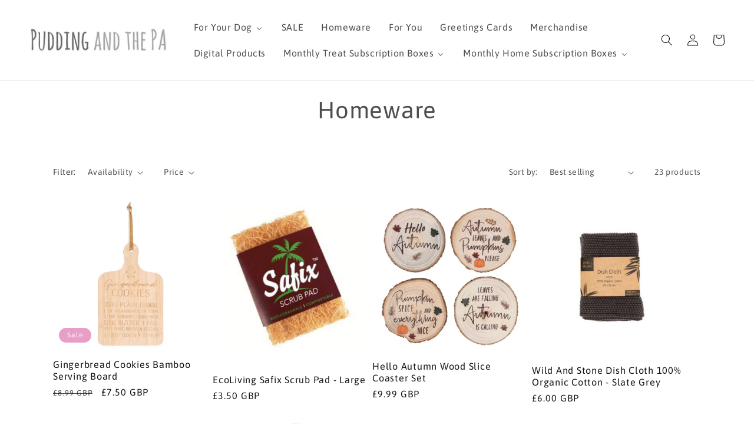

--- FILE ---
content_type: text/css
request_url: https://puddingandthepa.com/cdn/shop/t/4/assets/custom.css?v=34385511179750781171686238291
body_size: -276
content:
.header{max-width:100%}.header__menu-item{font-size:1.6rem}.page-title,.collection-hero__title{text-align:center;font-size:4rem;opacity:.75}.product__title h1,.title--primary{font-size:4rem;opacity:.75}.related-products__heading{text-align:center}@media screen and (min-width: 750px){.grid--4-col-tablet .grid__item{width:100%}.footer__content-top .grid{row-gap:2rem!important;margin-bottom:0}}@media screen and (min-width: 990px){.header--middle-left{grid-template-areas:"heading navigation icons";grid-template-columns:1fr auto 1fr;column-gap:2rem}.header>.header__heading-link,.header .header__heading{justify-self:start;width:250px!important}}.footer-block__brand-info .footer__list-social.list-social{justify-content:center!important}.footer-block__heading{display:none}.footer-block__details-content>li{display:inline-block}.footer-block__details-content{text-align:center!important}.footer__content-bottom-wrapper{display:flex;width:100%;justify-content:center;font-size:18px}.footer__content-bottom{padding-top:1rem!important}.copyright__content{font-size:14px!important}.footer{margin-top:0!important}.collection__title.title-wrapper{text-align:center}@media screen and (max-width: 750px){.footer-block__details-content>li{display:flex;justify-content:center}}
/*# sourceMappingURL=/cdn/shop/t/4/assets/custom.css.map?v=34385511179750781171686238291 */


--- FILE ---
content_type: application/x-javascript
request_url: https://app.sealsubscriptions.com/shopify/public/status/shop/pudding-and-the-pa.myshopify.com.js?1769625556
body_size: -263
content:
var sealsubscriptions_settings_updated='1758015338';